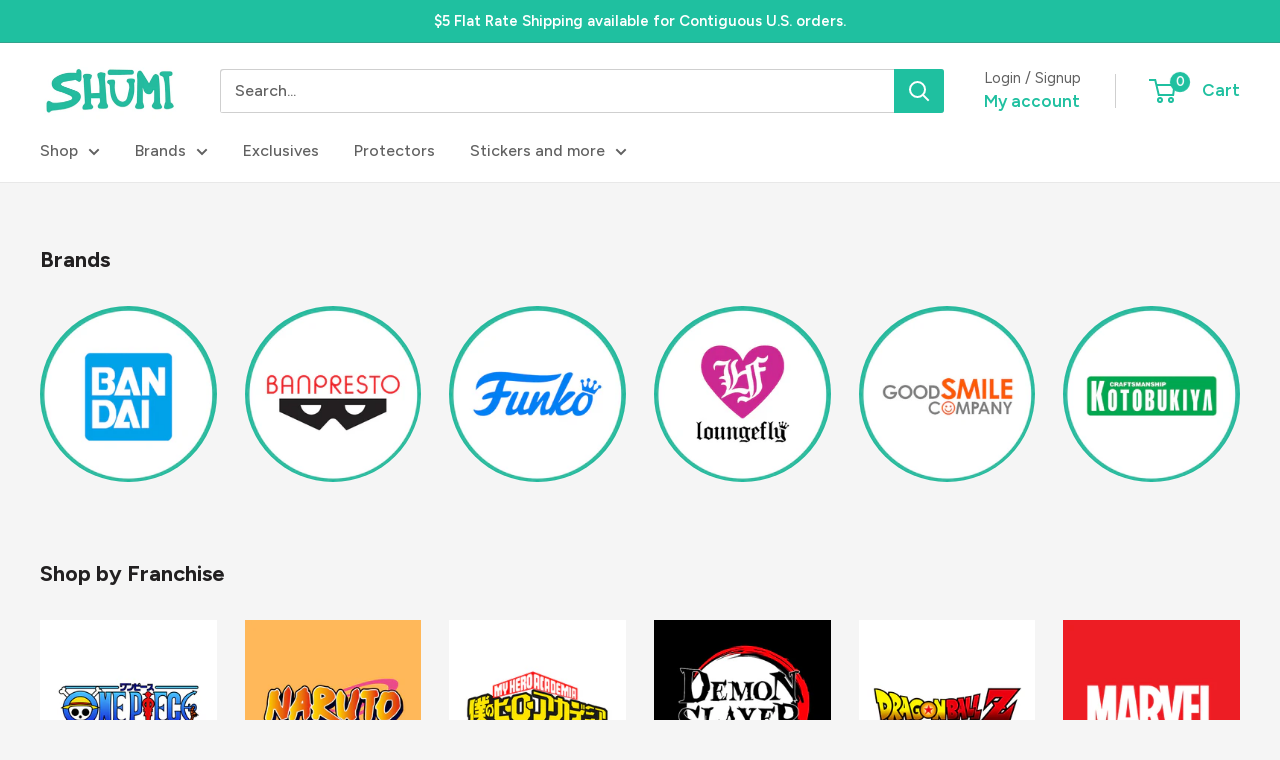

--- FILE ---
content_type: text/plain;charset=UTF-8, text/javascript
request_url: https://app.accessibilityspark.com/sessions?shop=shumi-toys-gifts.myshopify.com
body_size: -81
content:
// 1769290774762 | shumi-toys-gifts.myshopify.com | null | undefined